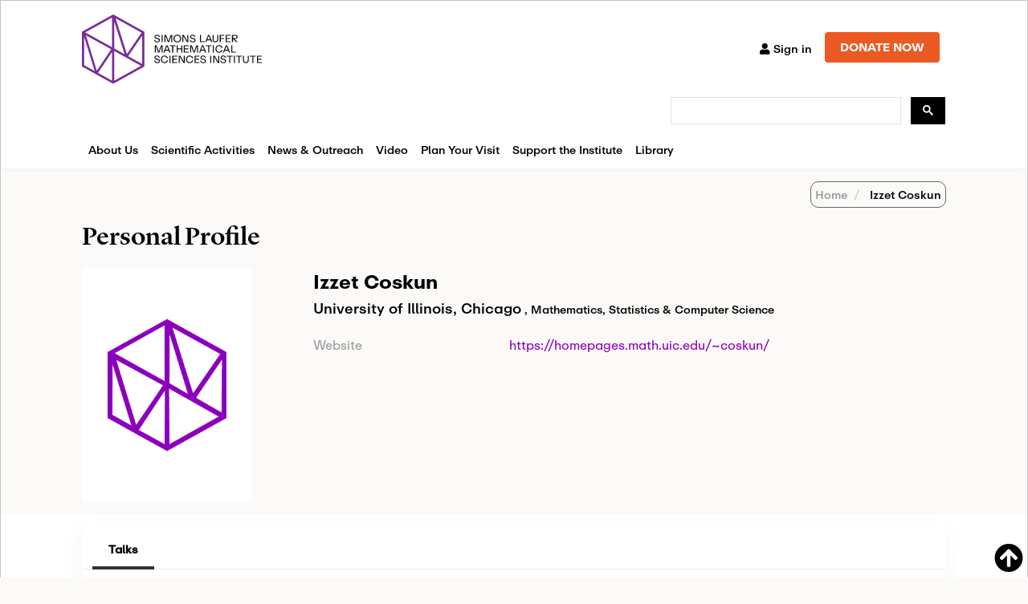

--- FILE ---
content_type: text/html; charset=utf-8
request_url: https://www.google.com/recaptcha/api2/anchor?ar=1&k=6LdNrg8oAAAAAGhINrCRXqHcu9RreYijq_xBdQTl&co=aHR0cHM6Ly93d3cuc2xtYXRoLm9yZzo0NDM.&hl=en&v=PoyoqOPhxBO7pBk68S4YbpHZ&size=invisible&anchor-ms=20000&execute-ms=30000&cb=r09ouupf7q61
body_size: 48392
content:
<!DOCTYPE HTML><html dir="ltr" lang="en"><head><meta http-equiv="Content-Type" content="text/html; charset=UTF-8">
<meta http-equiv="X-UA-Compatible" content="IE=edge">
<title>reCAPTCHA</title>
<style type="text/css">
/* cyrillic-ext */
@font-face {
  font-family: 'Roboto';
  font-style: normal;
  font-weight: 400;
  font-stretch: 100%;
  src: url(//fonts.gstatic.com/s/roboto/v48/KFO7CnqEu92Fr1ME7kSn66aGLdTylUAMa3GUBHMdazTgWw.woff2) format('woff2');
  unicode-range: U+0460-052F, U+1C80-1C8A, U+20B4, U+2DE0-2DFF, U+A640-A69F, U+FE2E-FE2F;
}
/* cyrillic */
@font-face {
  font-family: 'Roboto';
  font-style: normal;
  font-weight: 400;
  font-stretch: 100%;
  src: url(//fonts.gstatic.com/s/roboto/v48/KFO7CnqEu92Fr1ME7kSn66aGLdTylUAMa3iUBHMdazTgWw.woff2) format('woff2');
  unicode-range: U+0301, U+0400-045F, U+0490-0491, U+04B0-04B1, U+2116;
}
/* greek-ext */
@font-face {
  font-family: 'Roboto';
  font-style: normal;
  font-weight: 400;
  font-stretch: 100%;
  src: url(//fonts.gstatic.com/s/roboto/v48/KFO7CnqEu92Fr1ME7kSn66aGLdTylUAMa3CUBHMdazTgWw.woff2) format('woff2');
  unicode-range: U+1F00-1FFF;
}
/* greek */
@font-face {
  font-family: 'Roboto';
  font-style: normal;
  font-weight: 400;
  font-stretch: 100%;
  src: url(//fonts.gstatic.com/s/roboto/v48/KFO7CnqEu92Fr1ME7kSn66aGLdTylUAMa3-UBHMdazTgWw.woff2) format('woff2');
  unicode-range: U+0370-0377, U+037A-037F, U+0384-038A, U+038C, U+038E-03A1, U+03A3-03FF;
}
/* math */
@font-face {
  font-family: 'Roboto';
  font-style: normal;
  font-weight: 400;
  font-stretch: 100%;
  src: url(//fonts.gstatic.com/s/roboto/v48/KFO7CnqEu92Fr1ME7kSn66aGLdTylUAMawCUBHMdazTgWw.woff2) format('woff2');
  unicode-range: U+0302-0303, U+0305, U+0307-0308, U+0310, U+0312, U+0315, U+031A, U+0326-0327, U+032C, U+032F-0330, U+0332-0333, U+0338, U+033A, U+0346, U+034D, U+0391-03A1, U+03A3-03A9, U+03B1-03C9, U+03D1, U+03D5-03D6, U+03F0-03F1, U+03F4-03F5, U+2016-2017, U+2034-2038, U+203C, U+2040, U+2043, U+2047, U+2050, U+2057, U+205F, U+2070-2071, U+2074-208E, U+2090-209C, U+20D0-20DC, U+20E1, U+20E5-20EF, U+2100-2112, U+2114-2115, U+2117-2121, U+2123-214F, U+2190, U+2192, U+2194-21AE, U+21B0-21E5, U+21F1-21F2, U+21F4-2211, U+2213-2214, U+2216-22FF, U+2308-230B, U+2310, U+2319, U+231C-2321, U+2336-237A, U+237C, U+2395, U+239B-23B7, U+23D0, U+23DC-23E1, U+2474-2475, U+25AF, U+25B3, U+25B7, U+25BD, U+25C1, U+25CA, U+25CC, U+25FB, U+266D-266F, U+27C0-27FF, U+2900-2AFF, U+2B0E-2B11, U+2B30-2B4C, U+2BFE, U+3030, U+FF5B, U+FF5D, U+1D400-1D7FF, U+1EE00-1EEFF;
}
/* symbols */
@font-face {
  font-family: 'Roboto';
  font-style: normal;
  font-weight: 400;
  font-stretch: 100%;
  src: url(//fonts.gstatic.com/s/roboto/v48/KFO7CnqEu92Fr1ME7kSn66aGLdTylUAMaxKUBHMdazTgWw.woff2) format('woff2');
  unicode-range: U+0001-000C, U+000E-001F, U+007F-009F, U+20DD-20E0, U+20E2-20E4, U+2150-218F, U+2190, U+2192, U+2194-2199, U+21AF, U+21E6-21F0, U+21F3, U+2218-2219, U+2299, U+22C4-22C6, U+2300-243F, U+2440-244A, U+2460-24FF, U+25A0-27BF, U+2800-28FF, U+2921-2922, U+2981, U+29BF, U+29EB, U+2B00-2BFF, U+4DC0-4DFF, U+FFF9-FFFB, U+10140-1018E, U+10190-1019C, U+101A0, U+101D0-101FD, U+102E0-102FB, U+10E60-10E7E, U+1D2C0-1D2D3, U+1D2E0-1D37F, U+1F000-1F0FF, U+1F100-1F1AD, U+1F1E6-1F1FF, U+1F30D-1F30F, U+1F315, U+1F31C, U+1F31E, U+1F320-1F32C, U+1F336, U+1F378, U+1F37D, U+1F382, U+1F393-1F39F, U+1F3A7-1F3A8, U+1F3AC-1F3AF, U+1F3C2, U+1F3C4-1F3C6, U+1F3CA-1F3CE, U+1F3D4-1F3E0, U+1F3ED, U+1F3F1-1F3F3, U+1F3F5-1F3F7, U+1F408, U+1F415, U+1F41F, U+1F426, U+1F43F, U+1F441-1F442, U+1F444, U+1F446-1F449, U+1F44C-1F44E, U+1F453, U+1F46A, U+1F47D, U+1F4A3, U+1F4B0, U+1F4B3, U+1F4B9, U+1F4BB, U+1F4BF, U+1F4C8-1F4CB, U+1F4D6, U+1F4DA, U+1F4DF, U+1F4E3-1F4E6, U+1F4EA-1F4ED, U+1F4F7, U+1F4F9-1F4FB, U+1F4FD-1F4FE, U+1F503, U+1F507-1F50B, U+1F50D, U+1F512-1F513, U+1F53E-1F54A, U+1F54F-1F5FA, U+1F610, U+1F650-1F67F, U+1F687, U+1F68D, U+1F691, U+1F694, U+1F698, U+1F6AD, U+1F6B2, U+1F6B9-1F6BA, U+1F6BC, U+1F6C6-1F6CF, U+1F6D3-1F6D7, U+1F6E0-1F6EA, U+1F6F0-1F6F3, U+1F6F7-1F6FC, U+1F700-1F7FF, U+1F800-1F80B, U+1F810-1F847, U+1F850-1F859, U+1F860-1F887, U+1F890-1F8AD, U+1F8B0-1F8BB, U+1F8C0-1F8C1, U+1F900-1F90B, U+1F93B, U+1F946, U+1F984, U+1F996, U+1F9E9, U+1FA00-1FA6F, U+1FA70-1FA7C, U+1FA80-1FA89, U+1FA8F-1FAC6, U+1FACE-1FADC, U+1FADF-1FAE9, U+1FAF0-1FAF8, U+1FB00-1FBFF;
}
/* vietnamese */
@font-face {
  font-family: 'Roboto';
  font-style: normal;
  font-weight: 400;
  font-stretch: 100%;
  src: url(//fonts.gstatic.com/s/roboto/v48/KFO7CnqEu92Fr1ME7kSn66aGLdTylUAMa3OUBHMdazTgWw.woff2) format('woff2');
  unicode-range: U+0102-0103, U+0110-0111, U+0128-0129, U+0168-0169, U+01A0-01A1, U+01AF-01B0, U+0300-0301, U+0303-0304, U+0308-0309, U+0323, U+0329, U+1EA0-1EF9, U+20AB;
}
/* latin-ext */
@font-face {
  font-family: 'Roboto';
  font-style: normal;
  font-weight: 400;
  font-stretch: 100%;
  src: url(//fonts.gstatic.com/s/roboto/v48/KFO7CnqEu92Fr1ME7kSn66aGLdTylUAMa3KUBHMdazTgWw.woff2) format('woff2');
  unicode-range: U+0100-02BA, U+02BD-02C5, U+02C7-02CC, U+02CE-02D7, U+02DD-02FF, U+0304, U+0308, U+0329, U+1D00-1DBF, U+1E00-1E9F, U+1EF2-1EFF, U+2020, U+20A0-20AB, U+20AD-20C0, U+2113, U+2C60-2C7F, U+A720-A7FF;
}
/* latin */
@font-face {
  font-family: 'Roboto';
  font-style: normal;
  font-weight: 400;
  font-stretch: 100%;
  src: url(//fonts.gstatic.com/s/roboto/v48/KFO7CnqEu92Fr1ME7kSn66aGLdTylUAMa3yUBHMdazQ.woff2) format('woff2');
  unicode-range: U+0000-00FF, U+0131, U+0152-0153, U+02BB-02BC, U+02C6, U+02DA, U+02DC, U+0304, U+0308, U+0329, U+2000-206F, U+20AC, U+2122, U+2191, U+2193, U+2212, U+2215, U+FEFF, U+FFFD;
}
/* cyrillic-ext */
@font-face {
  font-family: 'Roboto';
  font-style: normal;
  font-weight: 500;
  font-stretch: 100%;
  src: url(//fonts.gstatic.com/s/roboto/v48/KFO7CnqEu92Fr1ME7kSn66aGLdTylUAMa3GUBHMdazTgWw.woff2) format('woff2');
  unicode-range: U+0460-052F, U+1C80-1C8A, U+20B4, U+2DE0-2DFF, U+A640-A69F, U+FE2E-FE2F;
}
/* cyrillic */
@font-face {
  font-family: 'Roboto';
  font-style: normal;
  font-weight: 500;
  font-stretch: 100%;
  src: url(//fonts.gstatic.com/s/roboto/v48/KFO7CnqEu92Fr1ME7kSn66aGLdTylUAMa3iUBHMdazTgWw.woff2) format('woff2');
  unicode-range: U+0301, U+0400-045F, U+0490-0491, U+04B0-04B1, U+2116;
}
/* greek-ext */
@font-face {
  font-family: 'Roboto';
  font-style: normal;
  font-weight: 500;
  font-stretch: 100%;
  src: url(//fonts.gstatic.com/s/roboto/v48/KFO7CnqEu92Fr1ME7kSn66aGLdTylUAMa3CUBHMdazTgWw.woff2) format('woff2');
  unicode-range: U+1F00-1FFF;
}
/* greek */
@font-face {
  font-family: 'Roboto';
  font-style: normal;
  font-weight: 500;
  font-stretch: 100%;
  src: url(//fonts.gstatic.com/s/roboto/v48/KFO7CnqEu92Fr1ME7kSn66aGLdTylUAMa3-UBHMdazTgWw.woff2) format('woff2');
  unicode-range: U+0370-0377, U+037A-037F, U+0384-038A, U+038C, U+038E-03A1, U+03A3-03FF;
}
/* math */
@font-face {
  font-family: 'Roboto';
  font-style: normal;
  font-weight: 500;
  font-stretch: 100%;
  src: url(//fonts.gstatic.com/s/roboto/v48/KFO7CnqEu92Fr1ME7kSn66aGLdTylUAMawCUBHMdazTgWw.woff2) format('woff2');
  unicode-range: U+0302-0303, U+0305, U+0307-0308, U+0310, U+0312, U+0315, U+031A, U+0326-0327, U+032C, U+032F-0330, U+0332-0333, U+0338, U+033A, U+0346, U+034D, U+0391-03A1, U+03A3-03A9, U+03B1-03C9, U+03D1, U+03D5-03D6, U+03F0-03F1, U+03F4-03F5, U+2016-2017, U+2034-2038, U+203C, U+2040, U+2043, U+2047, U+2050, U+2057, U+205F, U+2070-2071, U+2074-208E, U+2090-209C, U+20D0-20DC, U+20E1, U+20E5-20EF, U+2100-2112, U+2114-2115, U+2117-2121, U+2123-214F, U+2190, U+2192, U+2194-21AE, U+21B0-21E5, U+21F1-21F2, U+21F4-2211, U+2213-2214, U+2216-22FF, U+2308-230B, U+2310, U+2319, U+231C-2321, U+2336-237A, U+237C, U+2395, U+239B-23B7, U+23D0, U+23DC-23E1, U+2474-2475, U+25AF, U+25B3, U+25B7, U+25BD, U+25C1, U+25CA, U+25CC, U+25FB, U+266D-266F, U+27C0-27FF, U+2900-2AFF, U+2B0E-2B11, U+2B30-2B4C, U+2BFE, U+3030, U+FF5B, U+FF5D, U+1D400-1D7FF, U+1EE00-1EEFF;
}
/* symbols */
@font-face {
  font-family: 'Roboto';
  font-style: normal;
  font-weight: 500;
  font-stretch: 100%;
  src: url(//fonts.gstatic.com/s/roboto/v48/KFO7CnqEu92Fr1ME7kSn66aGLdTylUAMaxKUBHMdazTgWw.woff2) format('woff2');
  unicode-range: U+0001-000C, U+000E-001F, U+007F-009F, U+20DD-20E0, U+20E2-20E4, U+2150-218F, U+2190, U+2192, U+2194-2199, U+21AF, U+21E6-21F0, U+21F3, U+2218-2219, U+2299, U+22C4-22C6, U+2300-243F, U+2440-244A, U+2460-24FF, U+25A0-27BF, U+2800-28FF, U+2921-2922, U+2981, U+29BF, U+29EB, U+2B00-2BFF, U+4DC0-4DFF, U+FFF9-FFFB, U+10140-1018E, U+10190-1019C, U+101A0, U+101D0-101FD, U+102E0-102FB, U+10E60-10E7E, U+1D2C0-1D2D3, U+1D2E0-1D37F, U+1F000-1F0FF, U+1F100-1F1AD, U+1F1E6-1F1FF, U+1F30D-1F30F, U+1F315, U+1F31C, U+1F31E, U+1F320-1F32C, U+1F336, U+1F378, U+1F37D, U+1F382, U+1F393-1F39F, U+1F3A7-1F3A8, U+1F3AC-1F3AF, U+1F3C2, U+1F3C4-1F3C6, U+1F3CA-1F3CE, U+1F3D4-1F3E0, U+1F3ED, U+1F3F1-1F3F3, U+1F3F5-1F3F7, U+1F408, U+1F415, U+1F41F, U+1F426, U+1F43F, U+1F441-1F442, U+1F444, U+1F446-1F449, U+1F44C-1F44E, U+1F453, U+1F46A, U+1F47D, U+1F4A3, U+1F4B0, U+1F4B3, U+1F4B9, U+1F4BB, U+1F4BF, U+1F4C8-1F4CB, U+1F4D6, U+1F4DA, U+1F4DF, U+1F4E3-1F4E6, U+1F4EA-1F4ED, U+1F4F7, U+1F4F9-1F4FB, U+1F4FD-1F4FE, U+1F503, U+1F507-1F50B, U+1F50D, U+1F512-1F513, U+1F53E-1F54A, U+1F54F-1F5FA, U+1F610, U+1F650-1F67F, U+1F687, U+1F68D, U+1F691, U+1F694, U+1F698, U+1F6AD, U+1F6B2, U+1F6B9-1F6BA, U+1F6BC, U+1F6C6-1F6CF, U+1F6D3-1F6D7, U+1F6E0-1F6EA, U+1F6F0-1F6F3, U+1F6F7-1F6FC, U+1F700-1F7FF, U+1F800-1F80B, U+1F810-1F847, U+1F850-1F859, U+1F860-1F887, U+1F890-1F8AD, U+1F8B0-1F8BB, U+1F8C0-1F8C1, U+1F900-1F90B, U+1F93B, U+1F946, U+1F984, U+1F996, U+1F9E9, U+1FA00-1FA6F, U+1FA70-1FA7C, U+1FA80-1FA89, U+1FA8F-1FAC6, U+1FACE-1FADC, U+1FADF-1FAE9, U+1FAF0-1FAF8, U+1FB00-1FBFF;
}
/* vietnamese */
@font-face {
  font-family: 'Roboto';
  font-style: normal;
  font-weight: 500;
  font-stretch: 100%;
  src: url(//fonts.gstatic.com/s/roboto/v48/KFO7CnqEu92Fr1ME7kSn66aGLdTylUAMa3OUBHMdazTgWw.woff2) format('woff2');
  unicode-range: U+0102-0103, U+0110-0111, U+0128-0129, U+0168-0169, U+01A0-01A1, U+01AF-01B0, U+0300-0301, U+0303-0304, U+0308-0309, U+0323, U+0329, U+1EA0-1EF9, U+20AB;
}
/* latin-ext */
@font-face {
  font-family: 'Roboto';
  font-style: normal;
  font-weight: 500;
  font-stretch: 100%;
  src: url(//fonts.gstatic.com/s/roboto/v48/KFO7CnqEu92Fr1ME7kSn66aGLdTylUAMa3KUBHMdazTgWw.woff2) format('woff2');
  unicode-range: U+0100-02BA, U+02BD-02C5, U+02C7-02CC, U+02CE-02D7, U+02DD-02FF, U+0304, U+0308, U+0329, U+1D00-1DBF, U+1E00-1E9F, U+1EF2-1EFF, U+2020, U+20A0-20AB, U+20AD-20C0, U+2113, U+2C60-2C7F, U+A720-A7FF;
}
/* latin */
@font-face {
  font-family: 'Roboto';
  font-style: normal;
  font-weight: 500;
  font-stretch: 100%;
  src: url(//fonts.gstatic.com/s/roboto/v48/KFO7CnqEu92Fr1ME7kSn66aGLdTylUAMa3yUBHMdazQ.woff2) format('woff2');
  unicode-range: U+0000-00FF, U+0131, U+0152-0153, U+02BB-02BC, U+02C6, U+02DA, U+02DC, U+0304, U+0308, U+0329, U+2000-206F, U+20AC, U+2122, U+2191, U+2193, U+2212, U+2215, U+FEFF, U+FFFD;
}
/* cyrillic-ext */
@font-face {
  font-family: 'Roboto';
  font-style: normal;
  font-weight: 900;
  font-stretch: 100%;
  src: url(//fonts.gstatic.com/s/roboto/v48/KFO7CnqEu92Fr1ME7kSn66aGLdTylUAMa3GUBHMdazTgWw.woff2) format('woff2');
  unicode-range: U+0460-052F, U+1C80-1C8A, U+20B4, U+2DE0-2DFF, U+A640-A69F, U+FE2E-FE2F;
}
/* cyrillic */
@font-face {
  font-family: 'Roboto';
  font-style: normal;
  font-weight: 900;
  font-stretch: 100%;
  src: url(//fonts.gstatic.com/s/roboto/v48/KFO7CnqEu92Fr1ME7kSn66aGLdTylUAMa3iUBHMdazTgWw.woff2) format('woff2');
  unicode-range: U+0301, U+0400-045F, U+0490-0491, U+04B0-04B1, U+2116;
}
/* greek-ext */
@font-face {
  font-family: 'Roboto';
  font-style: normal;
  font-weight: 900;
  font-stretch: 100%;
  src: url(//fonts.gstatic.com/s/roboto/v48/KFO7CnqEu92Fr1ME7kSn66aGLdTylUAMa3CUBHMdazTgWw.woff2) format('woff2');
  unicode-range: U+1F00-1FFF;
}
/* greek */
@font-face {
  font-family: 'Roboto';
  font-style: normal;
  font-weight: 900;
  font-stretch: 100%;
  src: url(//fonts.gstatic.com/s/roboto/v48/KFO7CnqEu92Fr1ME7kSn66aGLdTylUAMa3-UBHMdazTgWw.woff2) format('woff2');
  unicode-range: U+0370-0377, U+037A-037F, U+0384-038A, U+038C, U+038E-03A1, U+03A3-03FF;
}
/* math */
@font-face {
  font-family: 'Roboto';
  font-style: normal;
  font-weight: 900;
  font-stretch: 100%;
  src: url(//fonts.gstatic.com/s/roboto/v48/KFO7CnqEu92Fr1ME7kSn66aGLdTylUAMawCUBHMdazTgWw.woff2) format('woff2');
  unicode-range: U+0302-0303, U+0305, U+0307-0308, U+0310, U+0312, U+0315, U+031A, U+0326-0327, U+032C, U+032F-0330, U+0332-0333, U+0338, U+033A, U+0346, U+034D, U+0391-03A1, U+03A3-03A9, U+03B1-03C9, U+03D1, U+03D5-03D6, U+03F0-03F1, U+03F4-03F5, U+2016-2017, U+2034-2038, U+203C, U+2040, U+2043, U+2047, U+2050, U+2057, U+205F, U+2070-2071, U+2074-208E, U+2090-209C, U+20D0-20DC, U+20E1, U+20E5-20EF, U+2100-2112, U+2114-2115, U+2117-2121, U+2123-214F, U+2190, U+2192, U+2194-21AE, U+21B0-21E5, U+21F1-21F2, U+21F4-2211, U+2213-2214, U+2216-22FF, U+2308-230B, U+2310, U+2319, U+231C-2321, U+2336-237A, U+237C, U+2395, U+239B-23B7, U+23D0, U+23DC-23E1, U+2474-2475, U+25AF, U+25B3, U+25B7, U+25BD, U+25C1, U+25CA, U+25CC, U+25FB, U+266D-266F, U+27C0-27FF, U+2900-2AFF, U+2B0E-2B11, U+2B30-2B4C, U+2BFE, U+3030, U+FF5B, U+FF5D, U+1D400-1D7FF, U+1EE00-1EEFF;
}
/* symbols */
@font-face {
  font-family: 'Roboto';
  font-style: normal;
  font-weight: 900;
  font-stretch: 100%;
  src: url(//fonts.gstatic.com/s/roboto/v48/KFO7CnqEu92Fr1ME7kSn66aGLdTylUAMaxKUBHMdazTgWw.woff2) format('woff2');
  unicode-range: U+0001-000C, U+000E-001F, U+007F-009F, U+20DD-20E0, U+20E2-20E4, U+2150-218F, U+2190, U+2192, U+2194-2199, U+21AF, U+21E6-21F0, U+21F3, U+2218-2219, U+2299, U+22C4-22C6, U+2300-243F, U+2440-244A, U+2460-24FF, U+25A0-27BF, U+2800-28FF, U+2921-2922, U+2981, U+29BF, U+29EB, U+2B00-2BFF, U+4DC0-4DFF, U+FFF9-FFFB, U+10140-1018E, U+10190-1019C, U+101A0, U+101D0-101FD, U+102E0-102FB, U+10E60-10E7E, U+1D2C0-1D2D3, U+1D2E0-1D37F, U+1F000-1F0FF, U+1F100-1F1AD, U+1F1E6-1F1FF, U+1F30D-1F30F, U+1F315, U+1F31C, U+1F31E, U+1F320-1F32C, U+1F336, U+1F378, U+1F37D, U+1F382, U+1F393-1F39F, U+1F3A7-1F3A8, U+1F3AC-1F3AF, U+1F3C2, U+1F3C4-1F3C6, U+1F3CA-1F3CE, U+1F3D4-1F3E0, U+1F3ED, U+1F3F1-1F3F3, U+1F3F5-1F3F7, U+1F408, U+1F415, U+1F41F, U+1F426, U+1F43F, U+1F441-1F442, U+1F444, U+1F446-1F449, U+1F44C-1F44E, U+1F453, U+1F46A, U+1F47D, U+1F4A3, U+1F4B0, U+1F4B3, U+1F4B9, U+1F4BB, U+1F4BF, U+1F4C8-1F4CB, U+1F4D6, U+1F4DA, U+1F4DF, U+1F4E3-1F4E6, U+1F4EA-1F4ED, U+1F4F7, U+1F4F9-1F4FB, U+1F4FD-1F4FE, U+1F503, U+1F507-1F50B, U+1F50D, U+1F512-1F513, U+1F53E-1F54A, U+1F54F-1F5FA, U+1F610, U+1F650-1F67F, U+1F687, U+1F68D, U+1F691, U+1F694, U+1F698, U+1F6AD, U+1F6B2, U+1F6B9-1F6BA, U+1F6BC, U+1F6C6-1F6CF, U+1F6D3-1F6D7, U+1F6E0-1F6EA, U+1F6F0-1F6F3, U+1F6F7-1F6FC, U+1F700-1F7FF, U+1F800-1F80B, U+1F810-1F847, U+1F850-1F859, U+1F860-1F887, U+1F890-1F8AD, U+1F8B0-1F8BB, U+1F8C0-1F8C1, U+1F900-1F90B, U+1F93B, U+1F946, U+1F984, U+1F996, U+1F9E9, U+1FA00-1FA6F, U+1FA70-1FA7C, U+1FA80-1FA89, U+1FA8F-1FAC6, U+1FACE-1FADC, U+1FADF-1FAE9, U+1FAF0-1FAF8, U+1FB00-1FBFF;
}
/* vietnamese */
@font-face {
  font-family: 'Roboto';
  font-style: normal;
  font-weight: 900;
  font-stretch: 100%;
  src: url(//fonts.gstatic.com/s/roboto/v48/KFO7CnqEu92Fr1ME7kSn66aGLdTylUAMa3OUBHMdazTgWw.woff2) format('woff2');
  unicode-range: U+0102-0103, U+0110-0111, U+0128-0129, U+0168-0169, U+01A0-01A1, U+01AF-01B0, U+0300-0301, U+0303-0304, U+0308-0309, U+0323, U+0329, U+1EA0-1EF9, U+20AB;
}
/* latin-ext */
@font-face {
  font-family: 'Roboto';
  font-style: normal;
  font-weight: 900;
  font-stretch: 100%;
  src: url(//fonts.gstatic.com/s/roboto/v48/KFO7CnqEu92Fr1ME7kSn66aGLdTylUAMa3KUBHMdazTgWw.woff2) format('woff2');
  unicode-range: U+0100-02BA, U+02BD-02C5, U+02C7-02CC, U+02CE-02D7, U+02DD-02FF, U+0304, U+0308, U+0329, U+1D00-1DBF, U+1E00-1E9F, U+1EF2-1EFF, U+2020, U+20A0-20AB, U+20AD-20C0, U+2113, U+2C60-2C7F, U+A720-A7FF;
}
/* latin */
@font-face {
  font-family: 'Roboto';
  font-style: normal;
  font-weight: 900;
  font-stretch: 100%;
  src: url(//fonts.gstatic.com/s/roboto/v48/KFO7CnqEu92Fr1ME7kSn66aGLdTylUAMa3yUBHMdazQ.woff2) format('woff2');
  unicode-range: U+0000-00FF, U+0131, U+0152-0153, U+02BB-02BC, U+02C6, U+02DA, U+02DC, U+0304, U+0308, U+0329, U+2000-206F, U+20AC, U+2122, U+2191, U+2193, U+2212, U+2215, U+FEFF, U+FFFD;
}

</style>
<link rel="stylesheet" type="text/css" href="https://www.gstatic.com/recaptcha/releases/PoyoqOPhxBO7pBk68S4YbpHZ/styles__ltr.css">
<script nonce="h1DxZ0wcM1NMTvbKIz9ZgA" type="text/javascript">window['__recaptcha_api'] = 'https://www.google.com/recaptcha/api2/';</script>
<script type="text/javascript" src="https://www.gstatic.com/recaptcha/releases/PoyoqOPhxBO7pBk68S4YbpHZ/recaptcha__en.js" nonce="h1DxZ0wcM1NMTvbKIz9ZgA">
      
    </script></head>
<body><div id="rc-anchor-alert" class="rc-anchor-alert"></div>
<input type="hidden" id="recaptcha-token" value="[base64]">
<script type="text/javascript" nonce="h1DxZ0wcM1NMTvbKIz9ZgA">
      recaptcha.anchor.Main.init("[\x22ainput\x22,[\x22bgdata\x22,\x22\x22,\[base64]/[base64]/[base64]/[base64]/cjw8ejpyPj4+eil9Y2F0Y2gobCl7dGhyb3cgbDt9fSxIPWZ1bmN0aW9uKHcsdCx6KXtpZih3PT0xOTR8fHc9PTIwOCl0LnZbd10/dC52W3ddLmNvbmNhdCh6KTp0LnZbd109b2Yoeix0KTtlbHNle2lmKHQuYkImJnchPTMxNylyZXR1cm47dz09NjZ8fHc9PTEyMnx8dz09NDcwfHx3PT00NHx8dz09NDE2fHx3PT0zOTd8fHc9PTQyMXx8dz09Njh8fHc9PTcwfHx3PT0xODQ/[base64]/[base64]/[base64]/bmV3IGRbVl0oSlswXSk6cD09Mj9uZXcgZFtWXShKWzBdLEpbMV0pOnA9PTM/bmV3IGRbVl0oSlswXSxKWzFdLEpbMl0pOnA9PTQ/[base64]/[base64]/[base64]/[base64]\x22,\[base64]\\u003d\\u003d\x22,\x22w47CgipHEsK9aMOPHXLDssKsWmJkwogQRMOpD3/DkGV6wrYXwrQ5wqpYWgzCvxzCk3/DiDTDhGXDuMOnEylVTCUywpvDing6w5rCpMOHw7A0wqnDusOvcn4dw6JiwpFPcMK2DmTChGbDjsKham1mAULDvcK5YCzCgHUDw48Zw44FKCoLIGrCgMK3YHfClsKBV8K7ZsOBwrZdScKQT1YSw4/DsX7DqDgew7EgWxhGw5dtwpjDrGvDvS82OUtrw7XDn8K3w7EvwpMoL8KqwocxwozCncOPw5/[base64]/Dk8KawqHDnRYDw7/Ci8KXw78ZYcKhwq/DpDjDnF7DjR4gwqTDkX3Dg38CKcO7HsKIwq/DpS3DpCjDncKPwpAPwptfNMO4w4IWw74ZesKawpsOEMO2X159E8OdK8O7WTxrw4UZwpvCo8OywrRGwp7CujvDixBSYSnCiyHDkMK3w6tiwovDozjCtj0xwp3CpcKNw5fCtxIdwrzDnmbCncKEaMK2w7nDp8Kxwr/DiEQOwpxXwpzCgsOsFcKOworCsTA4IRB9ccKNwr1CYikwwohXacKLw6HCscOfBwXDt8O7RsKabcKKB0UUwrTCt8K+UXfClcKDIVLCgsKyUMKEwpQsWxHCmsKpwqvDg8OAVsKBw6EGw55dEBceHk5Vw6jClMOOXVJ/GcOqw57CksOswr5rwrrDhkBjDMKcw4JvICDCrMK9w4PDr2vDtj3Dg8KYw7ddTwN5w4Yiw7PDncKaw5dFwpzDtDAlwpzCscOqOldJwql3w6c8w4A2wq8LKsOxw51fW3A3KFjCr0YkH0cowqPCnF92LkDDnxjDqMKPHMOmb2zCm2pINMK3wr3ClzEOw7vCqD/CrsOibMK9LHATScKWwrotw7wFZMOSXcO2MxfDocKHRGU5woDCl0FSLMOWw77ClcONw4DDlsK6w6pbw5QowqBfw4RQw5LCunpRw7VeGj3CnMOhXMO3wpFow7vDkGFTw5N5w4vDikfDvR7CjcKrwoRaDMOOEMK9GCTCjsKSecKew7Fbw7bDrjV/wrscEEvDuzpBw6gWFAlFaGvCisOvwobDocO3JwdxwqfCghYSS8O1MT15w7hawpfCj3DCkGrDlGjDrMOdwq4Mw5p/[base64]/[base64]/awHDrsKJJcOLw5DDpsKeSMOPP8KDw689F20Dw4fDsHnCnsKGw5LCuhvCg1LDigdXw6nCmMOVwoA7a8Kmw5HCnw3DgsOvCA7DnMOBwpoJfgVzOMKCH2FCw7VbRsO8wqbCn8KyBMKtw63Do8K7wpzCtxRDwqpnwrQQw6/[base64]/ClcKYZjpRGE/DvcOIQcKzTUI0VGTDqsOVLH5bHGoWwqVOw6oaI8O+wqxHwrTDsyE7WW7CusO4w75+wrosHCUiw4zDlMKrHsKWbhvClcKGw43CpcKUw43DvsKewp/CoC7DgcKdwrozwoLChMOgKyHCoHgOfMKkw4/CrMO4woQdw5s5UcOhw5kLG8OkZMOjwpzDuWoywp/DgcOvfMK5w5hwH1hMw4hRw5zChcOOwo3ChjjCtcO8bjTDpMOCwq7DvFg7w5VLwpRkbMOIw5YywozDvB0/[base64]/w7vDpcKyLcOew4Qww4bCm8OLIMOdQ8OVA0VMwqttNcOhwpJlw57CrnfDp8KFAcK5wo7CsUXCo07CjsKCbHpswqA+IiDCknLChB7CqsOyBXdmwpHDvBDClsOVw7vChsKfKR5SbsOtwovDnADCq8KNcmxYw6dfw57DkwHCrQAlCcO2w6/Cr8OgJU3DpsKfTATDksONSHjCkMOJW2fCmGQ3KcK0SsOZwq/Ci8K9wpnCnHvDssKrwqgIU8ObwrNUwrbDiUjCrSLCnsKIXzHDow/CisOjc0rDlMOnwqzCvVpFJsKqZQ/DlMKsQMOSYcKpw6gdwpFQwpbCqcK9wojCo8OFwoo8wrjCvMObwpLCtEnDlFtQAhxRVxYBw6p3JsOmwrlFwqjDkSUyDnfClVMKw74AwqZnw7HChBfCh3U9w6vCsHhhwqHDnDnCjl1Gwqpow5Uyw6k1SHfCosKKacOowp7CvMO0woNXwphxaA9fUDZrUQ/[base64]/WiMpwqLDncKxKMOWwpfCozhOwp03Hx/DuMO/R8OCE8KZasKrw5XDhGlJw4rCm8K6wrR8wozCuE/DicK8dsOaw55ewp7CrgDCmW9+QR/CvMKIwoJPU0rCs2XDjcK8YUbDsT0rPjPDux3DoMOQw5Y1GRljIMKow5zCoU1qwrPCrMOTw48dwrFUw6APwp4QH8Krwp/[base64]/ChCxYwqPDqQTDvizChcODw7zDi2otw6TDucKVw7PDnHPCt8K4w63DmcO3LcKTPhQWG8OGX3FaNQIAw45iw4rDrRzCnHTCgsOUFh/DoCrCksOiKsKawpPCnsOZw60Vw4/DiH7Cr0QTYH4Tw5nDqAbDhsOJw5HCqsOYasKpwqQyHFcRwpAkNxhDSgAKBsKrJ07Di8KxSlMywoYiwojCnsK5WcOhTh7Cl2h8w70NcXvCmmNAQcOywobCk3HCtgYmeMO9U1Vow5bDtj8aw5klF8K5wo7CqsOCH8O3w5/CsnnDv0l+w6l0wpPDk8OXwpZlHcOdw5XDgcKQw5RsFcK3bMOVAHPCmxPCisKow7BzS8O+PsOsw5h0dsKgw6LDkUATw5jDkQnDrS40OQVdwrMBRMK8wqLDqg/DkcKOw4zDvAIAQsO/[base64]/DiSrCuitLDMOOM3o9w55UwqDDpMKWw6rDmMK/[base64]/[base64]/[base64]/Cg8KHwq1hMsKrw5LDsjIDFcKYwpMlUWR5esOrwo1QNyF0wrEIwoVuwqXDgMO2w5Etw40sw4zClgpxUMO/w5HClMKLwozDs1bDgsKkJxJ8w7wCCMKFw4l/FVLCjW/CoVAPwpnDsCLDoXzCg8KEZMO0wrxew6jCr1rCpSfDh8KROSLDiMOyXsK/w6fDpClmfHHCusOnZF7CpSt5w6bDp8KGZW3DgMOMwoA1woA8F8KDBMKpY3XCpH7CpCEOwp94SnbCrsK5w4LCh8Kpw5DCj8OAw6cBwq95wqbCmsOowpHCp8OfwrQpw5fCtQrCnE5cw7bDsMO8w7LDmcKswqTDkMKfVE/CgsKIJFUQM8O3NMKmMiPCnMKnw48Zw5/CtcOAwrvDhDd8FcK+FcKJw6/Cq8KdFErCtkJ9w4fDgcKQwpLCmcKSwocrw7IWwprDocKRw4jDrcKoWcKgXC/CjMK8McKGD2DDs8KGTUbCtsKaGkjCsMK3PcOWdsO3wro8w5gswoNqwqzCuB/CoMOuR8Kaw7/[base64]/Cuk3Dk2kEwrc0wpzCmAfDusK7wr4lJxUDbsK7wozCvMOYw7vCkcKGwpzCuGQ+c8Olw7hnwpfDlsKsM2FiwqDCjWwzYMOyw57DvcOHLsK7woBuCcKIEMK4NVRQw5ZCKMOow5nDvSfCr8OAZX5WMzQHw67DgE1pwrXCrBh0bsOnwp4lSsKWw5/DgHPDhsOEwpLDuk9UMynDtMKnFF7DiFhgKSbDm8OFwozDnsOtw7fCpirChcKBKQXCt8KOwpUIwrbDgWF0w6UfHsK8IsKcwrHDocKCcmhNw47DtAA/WzpBQ8Kdw6VOY8OowqbChlXDhyNyccOsOTvCoMO7wrbCrMK0w6PDjV1YZSoHbwogEMKXw7Z5fiPDsMKGDMOfQRvCjBDCnBfCiMO8w4PDvijDs8KqwozCr8OhTsOOM8OzFEXCgkgGRsK4w6DDi8Kmwp/DocKJw5FzwqN9w7DCk8KiSsK6wojCnVLChsOZek/Dv8OdwqZZGlDCpMKoDsKrG8Odw5PDucK9RjfDuVXCpMKvw5snwrN1w7gnXGM7fwFuwqnDjwXDuA85Ex5hwpcIJDB+OsOrBiBnw4JyOBgqwpBzXcKReMKlRBvDgzzDjcOWw4nDplzCrMOtPkoFN33DgMK9w7HCscK/X8ONfMOww4DCtRjDvMKWMhbChMKqJcKuwpfDpsOiajrCthPCoVHDuMOUfsOOSMOaBsOIwpEMSMOxw6XCq8KsQG3ConMnwqXCsgwDwrJZwo7DqMK0w7B2CsOCwqfChm7DrH3Ch8KHaEhVQcObw6TCqcKgL2Nlw6bCrcK1w4ZgC8KnwrTDuxJ+wq/[base64]/CgMOzw5/DqsK2wrHDm2Y8AcOceFdywq3DrMK4wqjDncO5woXDr8KrwqMGw6x9ZsKpw5DCiRsseHw5w4EiecK9wq3CkMKJw5pTwr/CucOsMcOPwpbCgcO1ZVnDrMKOwoQWw7A+wpV/ck9LwrFTICwNecK+NkPDqnF8DzoFwovDmsONXsK4acO4w65bw4N+w4jDosKYwrHCnMKmEiXCqXrDsC1MXzbCgsO0w60/[base64]/DVQUw7DCuMKHwosbw4VVw5PCicK8wqcGwpgswqDDtT3CjBLCuMKwwrfDnDfCrnTDvcOowo4NwrdHwphfLcOGwpPCqgFWR8Kgw6AQdsKlGsOuYsKBWB9xPcKHOcOZdXF6STNrw6Vpw6PDrn4iTcKHQVkvwp5OPVbCiyHDq8O4woQjwr7ClMKKwq/[base64]/CtxBEPsOGwqcSRgPDtcK9w57Di8Khw75Qwr7Ch14cRMKqw59MeCfDuMKuQsKIwqPDnsOITsOpX8K2woFLFGwbw4fDtCFVQsONwpvDrRIwWcOtwpdCwqNdM2kRw6x6YyoEwqtKwoY4DR9twpLDqsO5wr8SwrhHJSnDmMKEESXDmsK5LMO+wrrDlhBSeMO/[base64]/wo7CiSTDvC4Lw5nDphrCh8O8XjgjwpNmw4NEwpsMDMOzwoI/FcKWw63CrsKUXcKcXwVxw43CksKwDBJsAlvCvMKxw5DCkAbDth3CqcOCAzfDlMKTw5rCgyQhXcODwoYYS0Mzf8OuwqTDlB7Dj0QWw453TsKHQBpiwrjCuMO/[base64]/wqwKesOYw7J/wpo2wrrDtsK7w6jDjcKxGMOvMDgyGMKBf0wFeMKZw6HDlzPCjcOWwpLCkMOnJjfCqRwUA8OhOy/CuMK4OMO1ESDCssKzB8KFJcKYw6bCvw4Hw5dowqjCj8O4w4hoSwXDnsO5w60mDQ9Aw5lpT8OpMhLDksOaQkBCw4DCoEtNOsO8IW/DnMOWw5fCtwbCsUTDs8Omw77Cpm84SMK2BGfCkWrDvsKTw5twwqzCvMOYwq1VL3DDmXsrwq4aJMKnZGh5bsK2wqtnesOwwqPDnsOJOVzCoMKPw6LCthTDocKfw4/Dv8KYwqcww7BeUkRWw4LCqBcBXMOkw6PDk8KTWcO/w4jDqMKPwo4MbFdkVMKHBcKZwp8/HcONIsOrBsOrw4XDpFPDm3rDt8Kcw6nCq8KIwp8hQMOIwqTCjlIeOifCpRs7w6Yvwromwp7DkWbCv8ODw7PCplNRwr3CtMO3IH7CrMODw4tcwqfCqywpw6hKwpQNw55rw5LDpsOYUsO0w6YawoVCB8KaX8OacQ3ChyXDs8O0QcO/VcOrwpFRwq1wFMO/w5t9wpRcw6FrA8KGw5HCo8O9RFMyw7cWwr7DosOaOMKRw53Dg8KVwoVowr/DkcK0w47DjsOvMCJHwqxXw4gGBzZowqZMC8OsOcKWwrdWwpofwpPCs8KOwq8AG8KVwqfCu8KjMVzDuMKSQCtrwoRMOwXCucOtBcOZwoLDncKgw4DDpCtzw7bCi8KiwrI3wr/[base64]/CgUfDrcKcO8K/[base64]/[base64]/[base64]/esOJBsOMw5XDksKHcEnCp8KCcyZsUEBUw57CnhjDlUXDv354acKidgnCnQRFZMK6MMOqGsOrwqXDtMK+MGAtw4/CosOtw50ocBACXE7ChxJcw6bDksKFAWzCqkJADR/CpVLDgcKaZQNsEmfDl1xQw7UjwpzCoMKcwpfCpEnDq8KkU8Oyw5zCrzIZwp3CkC/DqXIwf33DnyoywrUQB8Omw7g9w61yw7INw4M6w4hkO8KPw4VNw7vDlzs7EQrCssODfMKlEMOvw4NEMMO9WHLCuB88w6rCox/DvBtGwocWwrgDIApqBSzDpGnDt8OeIsKdADfDusOFw4BPKmJNw5DCtMKQUDHDjQEjw67DvMKwwq7CocK9b8K2e1hZRxdVwo4Yw6NDwpNuwqbCij/Dpk/DplVrw7vClwwDw5hoNgwDw7/ClCjDtcKaAxViIUbDiVvCtsKsMlvCpcO/wopiG0EKw6kRCMKgOMKew5BQw4IoYsOSQ8K8w41Awp/CqWXCvsKAwrF3a8OqwqoNaEHCnC9GAsO0C8KHFMO7AsKobVHDhx7DvWzClW3DkDjDscOrw5Zxw6NNwozCqMKWw6zCt3F5wpYDAsKSw5/DucK2wovDmxU7dMOeW8K0w7gHfirDqcO9wqUTPcKpVMKwFEjDr8Krw7F+FU1FYQLChj7Cu8KcOxLDonl4w5TCqQXDkQzDqsKkDUzCuH/CrcOHemoSwrh4w64/fMOHQEZRw4bDolnDg8OZCVbDhk/ChTZYwpTDrmfCksObwqfCgjhnaMKFUsKRw51CZsKUwqw3fcKQwqnCui5jQB0iQm3Dig9BwppAOlc2LEQyw5svwp3DkTNXdsOoRhDDoRnCsm7CtMK/MMOhwr5Edj8BwpkaVUozS8O9VDEgwpzDtyhSwrx3F8KsMSkdL8Omw5PDt8Otw4nDqMOobsOSwrAGfsKaw5PDsMOywpTDhWdVVwDDpkwvwoPCo2TDqTUawrUuMsK/wqDDkMOaw6nDkcOSECPDvQgiw7nDv8OecsOYw5oSw7TDsWLDjTvCn3XCp3d+fcKIYD7DgRNPw5XDvX09wrhtw4UwE2TDnsOrUsOHU8KcZsOqWMKRSsOyRyxeCMKYScOwY25iw4/CnirCpnbCrj/CplLDvTtjw6J1YcKPE2Miw4LDkwZSV0LChnUawpDDuFPDusKdwrnCrWs3w6vChF0Nw5zCpMK1wonDr8KpNnPCs8KrNmBUwqwCwpRqw7TDpnnCqwHDp31BfcK6w5ojasKPwqU+QAXDjsOIFllwDMKXwo/Dhg/CrXQZAlQow4HCjMKHPMOLwoZMw5BQw4NawqR6WsO6wrPDs8O7dXzDn8OxwrrDh8OvKgPDrcKNwovCvhPDh2XDusKgdzgYG8KOw7V+wonDnGPDo8KdBcO3UkPDoU7DrsO1JsOOExQUwrkHLcONwoAfI8ODKgQXwovCr8OHwpRnwogLNnnDnmp/wobDosK2wojCvMKhwrVTOB/Cn8KZNV4awo/CisK6MS0aAcOtwpDCsQrDpsOtYUdCwprCh8KhBsOKTG/[base64]/Cnm9YwpNtUVzCugpfw63DolDDtBnDvcKFeh/DlsKFw7jDm8Kew6kgdyAVwrJbFsO+ZsKHLGjCgcKXwofCg8OlOMO7wpsmMsOFwpzClsKnw7RoKcOUXsKGDgjCpcOHwrQZwodbwo7DsF/CksOyw5TCrxDDmsKJwqrDksKkFsORZVVKw7vCoxE9fsKWwpfCkMOewrfCqsKXScO0w7zDi8K/B8O9wpfDocKkwo3DlHAINlYlw5rCnCvCq2Ayw4okLCh1woIpSMOTwpgBwo7DlsKcC8K6OXNFeVPCqcOSCSNIUcKmwoQoPcKUw63DtG9re8KKZMOjwqfDpkXDucORw5o8NMOBw63DkTRfwrTCtsOQwpk8LjV2S8KDewbCnQwSwqcnw6nCuw/[base64]/CicKQwqANel3DmsOkw6ZXwpMrAsO1G8KYPRzCq2JjNsKYw5bDhA5eT8OqHcOdw5g0X8KzwpMIGWgqwrs2QHXCjcOfw4ZjTg/[base64]/CgG5VGA3DscKpesOjw7Uvw5nCucKIf2PDlELDriLDvsKRwq/DtUU1X8OKPMO3DsKbwpcIwp/CiwvDu8Oiw5siDsKeY8KYXsKIXcKlw6xPw4tuw7tXQMOmw6fDpcKow40AwqrDscKmw5QVwpVBwo4jw7TCmEZMwp5Bw6/DgMOBw4bCo2vCjhjCpxbDmULDl8OWwqHCi8KuwpBjfiU6CRFoak7DmCPDr8O0wrfDs8KlQMK0wq5rOSTCiW4sUy7DjlFGbcOJPcKzfxPCnHzDhRnCmHHDnCTCmMOOTVZsw6vDiMOfG2DCp8KjQMOUwrVVwr7DlsOqwr3CqsOWwoHDhcO/[base64]/[base64]/DknfChDU2wq3CtcKlMsKvw4wrS8OuWTIRw6ZxwrUQWcKrFcKYf8OAfk5ywojCsMOrOn8Te3FpEGZ/aGfDjmMuJ8OxccOrwo3DncKbUh5CesOBHD88V8KQw6TCrAVLwoETVA/CuG5WTSLCmMO+woPCv8KtBzHCqkxwBR/CvFjDicK8LHPCphQgw6fChsOnw5TDpATDphZ0w4XCssKmwpA6w6LCs8Ocf8OfK8KCw4TCl8OnBDwtPkXCgMOJFsOgwoQXOsKlJknCp8OGCMK/JCvDik7CvsOhw77ClkzCvcKWDcOww5HCrSQxKxHCsSIGwpvDqsKhS8OeUMKbPMOqw6fDn1XDkcObwp/Cn8KgOktGw4vCm8OAwonDjh4iZMOpw6vClzt0wo7DhcKqw4XDicOjwq7DsMOpNMOnwqXCjSPDhGTDhz5Sw7V7wrDCiXgpwofDuMKFw4fDuTVuQC5+McKobsKUbMKRa8KQVCJ1wqZWw4kVwphrDW/[base64]/d8K3bFZHe8KbETvDv8O5XMO7cj5Twr/DrcO0w6PDn8KSAGhdw7JPaznDjBnDscOrXMOpwozDiwrCgsOsw4VfwqIcwoxRw6dqw4jDk1dJw6U2QQZWwqDDscKuw53Cs8KNwp7DvcK8woMReUZ/VsOPw7sHTXh0ARh2N13DncK/wrsHMsKZw6ofS8KEe2TCkzrDtcKLwrfDm0MbwqXCn1JcFsK9w4nDihsJC8OBcHPDt8OOw7XDj8K6aMORa8Ofw4TCnwbDmjZqITLDqcKbP8Kgwq3CgxbDqsK/w45qw4PCmWnCim3ClMOwXcObw6ZyVMOpw4jDgMOxw6RAwrTDhWjCqyZNUCQVM1sBfcOnXVHCqADDgsOgwqjCmMOtw49pw4zDqAlww7tTw6XDmcKwYUgbXsKJUsOmbsOrwqXDicOgw63CuG3DqDImP8O6EcOld8KWN8Ksw7LDsXxPw6vClXk6wrxpw7VZw6/DscKTw6PDmX/CgWHDoMOpDyzDoifClsOrPV4kwrBsw6HCrcKOw58HTGTCmcO4BBByH2RgNsOXw6sLwr96P21Rw6VDw5rDs8Oyw5rDi8OUwqpnccKnwpBew7fDrcOVw6BnG8OUfzbDisOiwpBdIMOAw5bDmcO/VcKewr19wql1wqtfw57Dg8Ocw688w67Dl2bDnB0Nw5bDiHvCqghnXkXCkl/DqcKJw5DDs3bCnMOww7nCq0LDh8OsQMOTw6nCvsOGSjJuwqzDlsOLREbDoHFcwqbDukgswr8OJ1nCrgMgw5UQFEPDmAjDqErCh3cwJRtMRcO+wpdWX8K4KR3CusOpwrXDoMKocMOMe8Oawr/DqSHCnsOaa3Bfw4TDvQLDsMKtPsOoBsOww4zDosKrBcK0w5zDgMOQa8OZwrrCgsKUwrnDoMOzAh9Ow6TDiwTDu8Okw7RabsKqwpB9VsOLK8KBNS3CssOUPsO8LsOxwo8jZsK2woTDuUBgwpVTLgcjBsOScTDCmnEhNcOmG8OMw4bDo3jCnGXDs0k/[base64]/S8O6wpjCsUE+w6TClsK6XsOpM8OgwrAYMUHCuzItLWhtwp/[base64]/CsWo/w6cLMMKyw5Mdw6ILUsK+wqDCtCzCgS4NwonDsMKLMQrDpcOyw4oIBsKuHhvDp3zDqMOYw7XDqzLCvMK8dSbDoTzDqT1pfMKIw5wRw5ICwq0uwqNyw6sTJ1U3IkRnKMK8w4zDvcOudljCoD3CuMOGw4Eqw6LDl8KtMD/Ckl5QW8OlEsOEChvCqD4LEMOvNlDCmVHDvgMlwqo5XHzDknBtw5w6YmPDlE7DscK2bivDo3TDnkDDgMOPEWEPVEgYwrBGwqwNwq5wVSkAwrrChsKmwqDDgxQyw6cnwpfDv8Kvw4gIwpnCiMOaUVVcwoETNB5kwoXCsmR6UsO0woTCoHJ/M0nDtHIyw7rChE44w7zDvMOxJjdnWU3DrmbCn08naQkFw7x6wo15TcONwpLCp8KVam0Twq12VE/Cr8OowrFqwq9ZwoXCnGjCicK6BzvCkDdvdcOtXwHDmQsmZMO3w5FrMjpAdcOww7xiL8KHN8ONPXoMSA3DvMOwTcOyNFvCssOZBWvClALCvhQyw6DDg39XTcOhw5/DrH8HIAUxw7bCssOrZRZuFsOUE8O1w73CoG/[base64]/DlcO6w5M/XGJiHmLCsMKZLcK5ZMORw61NHyMGwpAxw5nClWMCwrTDr8KeBMOXCcOMEsK/XVLCuVxvQVjCuMKpwpVAAcOnw7PDrMOuM2vCuQvDocO8I8Kbw5cFwr/[base64]/DiwtyIwvDglo/[base64]/[base64]/[base64]/DpCjDl1pSblkuw71hw6bDgEHChHzDjcOqwqVNw4nCiUAINw5XwonDvV0MKhJ5Ax/CsMO3w48bwog2w68oHsKxfcKDw7ALwoYNYCXCqMOTw6Bqw43Clhkpwp1nTMKXw4bDu8KpXcK1EHXDhsKRw4zDkyp8X0YUwpIFNcKCAsK8dRvCjsKJw4fDj8O/CsOXdFEqNRdfw4vCmz4Gw6XDu1fDgUo/[base64]/wq3DnVnCigwhwqsBwozDgcOrTkJvBVXCtsOawpXCt8KyY8O6dMOfBMK0YsKjOMOfTArClg5ZM8KBwrDDm8OOwo7CmmcTGcKLwp3ClcOZREtgwqLDu8K9enDCumoheHLChmAIU8ODcRHDkggUflbCr8K9QB3CmEY/wrFQXsONUMKEw5/DmcO8woF7wrDCtTnDr8K9wo/DrWAdw7LCvcKjwrojwr5cGcKBwpUjBcOIFXgPwrXDhMKQw4J6w5Jtw4PCmsOecsODOsK1AsO4PcOAw6ltMFPDkGzDjMK/wrphb8OMR8K/HXDDj8KUwpgfwpnCvT7CoFjClMKqwo9Mw7ZUH8KKw57DuMKEGMKrWsOfwpTDv1Zew6p7Wz9awpQ0w50rwp8AEiZCwobCkG4wTsKPwoppw4XCjB3Ciww0blfDqhjCnMOVwrsswoDCnkbCrMOmwo3CpMKOXTxnw7PCjMK7acOvw7/DtSnDlH3DicKbw7DDosKzKznDqE/Dhg7DncOmJcKCelRhJnlMw5HDvisawrjCr8OJXcODw5fDum5nwrtRXcK1w7UZODkTByjCrSfCuUd8H8OowrdfEMKpwqoBBRbCnzFWw4XDuMKPDsK/ecKve8OFwrjCj8Kow6VtwoQTa8KqKRHDjQkzw63DpQfDrRcrwpgHB8ODwpJjwoXCoMOBwo1bZzpYwr3CsMOAQS/CucKNXsOaw4Isw5dOBcOXGMO6OsKtw6IpWcONNSrCgl9eRXILw7XDvnghw77DvcKYT8KgacK3woXDjsO8cVHDr8OmHls0w5jCvsOKCsKCBVPClMKXeQfDvcKfwo5Bw4Ftwo3Do8KIWWVZE8O/XH3CqTRkR8K6SwvCpsK0wqxuRwrCgWPCmiXCozPDmmBzw6MBwpDDsGHCmRUcc8OGY30owrjCusKYCH7CoGLCicOiw7Ytwp8xw4VZcgjCi2fChsKPwrEjwpICXSwEwpQdIMODYMO2ZsOgwo9uw4fDix4/w4/[base64]/[base64]/CksKywpsHw77ClMKrw7UmF1RDJsOIw7LDtxBnAsKhXjI+OSsZw4gXH8KNwqLDli9CIGVNJMOIwpgkwqA0wpzCmMOow54OfMObacOFBCzDrMOSw598YMKaJwdjbMOSKCnDjBg6w48/E8OIN8OtwpZKRDdNWsKOWAHDkxFabCDCjXvChThrUMOgw7XCrMOIZSNwwpIAwrtPw59wTgs1wpszwoDDowXDhcOyJUYwTMO/JiN1wpY9RCI6LBdCSRleScKbTcOZQsOsKD/CuiLDin1lwqouWm4xwp/DrcKYw6DDp8KyeH7DqxpDw61yw4JLc8KDVljDuX0tccO+N8Kdw7fDt8KFVG9sM8OTMEhPw5PCt3k/Ek5sSXJlck9oV8K8TcKGwrAqBcOPFMOyO8KtBcKnS8ODOMO9GcO9w68swrU/TMOSw6pCSBE8IkN2H8KabXVvL01jwobDlsK8w6piw6Y/w4V0woskBk0iKHDCkMKXw7dhRWXDisOeYsKhw6bDlcOSa8KWeTHDrmzCpSMKwo/ClsOWdifDlcO6RMOBwqIgw6LDnBk6wo9QAEcCwo/DpELCicKaIsOmw4rCgMOqw4bCq0DDgcK0ZsOgwrIWwqvDlsKFw4XClMK0ZcKxXX9DY8KcAxPDghjDl8K0NcOrwp/DmsOUOxkGwrfDmsOQwrMbw7fCuxHDsMO7w5DDqcO8w5vCp8OVw7wfMx5tPCzDoGkow4Quwr1YBFRnMVTDv8OYw5DCvk3CkcOXNjLCqhnCo8KODMKvFUTCocKdFsKmwoBVLnlTIcK4wr9cw4/CrTdYwrfCtsKhG8K8woUjw6c/EcOCNQTCvcO+D8KTJzBDwrvCg8ORFcKZw5wnwqh0U0hHw7XCuzFAEMOaLMKjdjIYw6oVwrnCj8OKesKqw4cGI8K2IMKkY2V/w4XCqMODJMKpCsOXX8OdUcKJQMK7MUQ6EcKFwo8Sw6/CtcKww5prcTXCpMO+w4vCsXV6JRYhw5LCk3gLw4bDtXbDkMKzwqcEJQLCu8KheDbDqMOfVHbCjRPDhgNjbMKOw7LDuMKzw5ZqL8KqecK0wpMnw7TCvWVGdsOuUsOiQyAxw6DCt39KwpQzOcKeRsODBk7DsWkSHcOWwo/DrA/CucKPbcOFY20ZDHgSw497NiLDhlszw5LClljDgFFeLHDDoBLCgMKaw7U7w4bCt8K+I8OJGAdcbsKwwrcQCRrDt8KZJsORwofCmhAWFMOsw6NveMKXwqpFKQdCw6p5w7jDlBV2dMOawqHDu8KkLcOzw5dowoc3wpFUw5whMgEow5TCmcOxRnTCmxY9C8OrGMKtbcK/w6gJVz7DucOmwp/CuMKOw5jDpjPCqjfCmiTDtkvCswDDncOTwpDCsW/CmGBrbMKUwrTCtBfCk0DDnWw8w7EYwrPDjcOJw63CtjRxUcOkw7LCgsKhW8OSw5rDhcKww47DhCRfwooWwo9hw7QBwqvCoCtGw6pZPUbDssKVHxPDh2TDs8KIF8Oyw4kHw7dCAcO1w4XDuMOWBxzCmCY0OA/DlQJQwpwdw4bDukoaBWLCqV8jCsKvbFFjw7d3DA9MwpTDpMKXLk1KwrJSwoVsw6QLHMK0ZcO3w7XDn8Kiwp7ClsKgw7dNwpLDvSZowp/CrTjCn8KseDfCpDDCr8O4IMO9eCc3w4lXw4J3LTDCqEB8w5shwqNQLE0kSMO7O8OSQsK+AcOdw6d4w4/CrsOnDCDCsCNYwqhVCMKkw5fDp19rdWDDvBnDpGNew6nCrTw/dcOLFAPChWPCiDZQJRXDn8OUw4B3K8K7K8KGwrplwoc5wqASKn9RwovDiMOuwqnCnmRvw5rDuWgMLUBkD8Oxw5bCmGXClyQrwrvDqxwCRFs8J8O4F3TCl8Kowp7DhsKNZF/[base64]/FErCtnZzw4VKdj/CmMOtAcKwejfCtmwcH8OIwpUVNXk6McO2w6TCu3wIwqbDkcK+w5XDosORMw5ff8K8wpvCpcO5fDzCjcOHw4fDg3TCvcK2wpvDpcKlw7ZrbSnClsOIBsObcT3CuMOYwq/ChjcJwrTDiVF/wrHCrBoSwovClcKDwpdcw6Ywwr/DkcOabMObwr/DpQFrw78zwrRaw6zDt8Kjw58xw4N1FMOOIibDon3Co8Okwr8Zw6oCw4d8w7pMd11/UMKxEMKmw4YlPEjCtDfDp8OHEHsbAMOtPn5UwpgNw4XDkcOXw4PCvcKTBMKpVsO2VHzDqcKwMsKIw5TCrMOED8KuwrjDhGjDh23CviLDuitqeMKIJcKmYQfDmcOYJlRewp/CsADCkjoqwqfDj8OPw7gOwpzDq8O+TMKaK8OBM8OZwrt3FiDCompAfR/CnMOjegYQBsKdwpoJwpo1VsKjw51Hw6lLw6JDRsOlDcKsw6RXaCZ/w4hywpHCqsKtQMO8dgbCkcOGw5xhw53Dj8KEVcOxw6HDpMK/wrwzwq3CicOBJxbDolIcw7DDgsOPQDFTe8O3X2jDiMKOwr0gw5rDksOfwok3wrvDvi1vw651wqEOwrQMag/Ct2bCll7CrkLCqsOlalDClkh3Y8KifAzChMOWw6RGGgFNVFt8GMOrw5DCs8OUMFfDtRRVGlU2Y3LClQFIUmwVRwgsc8KxKwfDmcO4L8K7wpfDvMK9WkcGSiTCoMOHfsKow5/DuVrDsm/DkMO9wq/CpQx4HsKDwpLCrDnClELDucKAw4PDn8KZMnclY2vDjGVIQx10cMOtwrDCiCtTZW8ga37CusOPRcOlfMKFKcKqPMKwwodqAlbDgMOGPgfDt8K/w6lRLMOdw6QrwrrCsjIdwrnCsEsqPMKwT8OQWMKVGQTCkVHDnXhvw7DDmjvCtnE2GkTDhcKuMsOecT/[base64]/[base64]/CiVJbw5ZSC03DlR3Cj1UAIsKiw63Do8K3w7obKXbDm8ORwq3CvMOhVcOSSMKlU8KBw4/CinjDoDjCq8OdB8KEYkfCk3RzCMOZwp15MMOYwrIuN8Kxw4QUwrBSEsOWwozDvcKCcDECwqLDjsKqADHDuWrCp8OSUxbDhS8WDnZow6/CkXbDtgHDnXElSFfDhRDClFlKeW8yw5HDtcOWQhzDnGRXFTpUWcOawrzDhXBtw7MTw5UewoI+w7jDvsOUaSXDkcOCwo4SwqLDvn0zw71MEmQAS0PClWvCp1w9w6UnB8ORKSMRw4jCkMO/wpzDpBohCsOvw7FXVxcowqjCvMOuwqnDncKcw4XCi8OmwoHDtMKaUXRxwpzCvw5WASPDs8OINsODw5rCjcO8w6cXw5nCo8K3wqbCgsKdG1fDmSd3w4rCiHnCtBzDocOxw7E2WMKtWsOZBE/CmBU/w63CksO+wpBYw77DtcKywqjDsWkyJ8OLwprCt8KOw4x9dcO3XVXCqsK5I3LCjsKGLMKaWUQjeH16wo0mf0YHSsOZU8Osw53DtcKsw7AzY8KtXMKWGTR7AMKsw7zCqgbDr1XDrUTChFNGIMKmQMKJw6ZDw5sIwplLBHrCvMKKWFTDi8O1dMO9w4ULw4o+AcOKw6/DrcObwqbDiVLDlMOIw7zCl8KOXlnDrl5mfMOiwq3DqsKMw4NQTShkKhDCqXp7wqvCsh8nw6nCmcK2w7rCo8OHwqnChmTDkcO/[base64]/CjcOsVHMrw5VNNcKaQWBkVMOLw55zfMKkwpzDs13CocO9wqcuw4slAcOaw59/QigiAAcAw4xhZQnDgyMnw7zDksKaTVsvcMKAAMKeF0x3wpXCpXRZdQpJMcKNwrXCtjouwq09w5RiBmzDqmfCscKVGsK9woHDgcO7wp3DgMOjFAHCt8K7Yz7Cm8OJwodtwpHDnMKTwr1wUMODwrlXwqkGwqjDvlg9w41GQcOfwoYkG8OZw5/DssOAwocdwrXDkMOOX8KHw51QwqTDpisHOcKGw70Yw67DtVnCkWzDgw8+wo0LV2zCnFrDqyYgw6HDi8OhNll0w5p1OGLCtMOhw5vCgD7DqCDDumnCscOqwoFQw5gIwq3Dqi3DusKUYMKWw7coSksUw5kfwrZha3dePsKbw4AEw7/Doishw4PCvkbCvkPDvGRlwoXChsKLw7bCqRZmwotkw5FgFMOBwrvCsMOSwoHCt8KfXFwiwofCisOvUxrDjMOgw6oww67DvMKcw4hLcRTDmcKBJi/CucKOwrZfRhZVw41HP8OkwoHCocOcGFwhwpQUJ8OYwrx0DwdBw7k4akPDscK/[base64]/CtAnCiC7DhDbCllUVw7vDt8KHYnILw6Mae8OFwo83WMOkRGJxQcOwN8KGWcO4wobDhkzCp1A8J8OwOBrChsKNwpbDvUV+wrB/PsKlOcO5w5PDqjJUw7PDm15Zw4LCqMKRw77Ds8Ozw67Csw3DunF6w7DCkhDDoMKjOV0Xw5TDhMKPPlTCnMKrw70SKGrDu0bClcKfwrfCtTp8wqXCmhnDucOcw6pUw4M7w73DiU4bCMO0wqvDmXo8SMOHMMK8NzDDucKsTyvCrsKcw6gtwqYOJSzCssOgwrQ5eMOiwqF/[base64]/Bg/Ck8K+YkjCg8OowogGCiITwrDDqWsuYsOtTsOswpTCvDzDicKJWcO0worDnQh4AQLCmR/[base64]/DvkvDjsKQRmQtwpbCmhzDpgLDusKNw7fDlcOFw5FXwqMBKwbCsXJrw7rCicKFMcKjwrfCs8K2wr81IcOIKMKkwrR3w4okUzomQhPDlsO/w5nDpVnChGXDrnnDvEcKZXIBQxDCtcKYS0MHw6vCoMKWwo56OsOawr9WUXXCn0YtwojCncOEw6HDvn0SeR/[base64]/CsQHDusKCPwtYw4l+TGbCnMOkfMOYw5zDsWfCqcKgw6ACQExow4zCn8OWwrY4w5fDnUnDmw/Ds0Qtw7TDgcKPw47DrMK6w4LCogguw6s0N8OHdzfCuTTDl1klwr8vDkMwMsOjwr9tCHsOQU3CvRrCv8KcPMKARnzCrBgRw5BKwq7Cv2xOwpgyPwHCo8Kywql1w53Cj8K/YB4/wobDscK8w5x1BMOBw5xnw7DDp8OQwrYJwp56w5PCm8O3XR/[base64]/w70nPsKHc8Ojw7vCoyTCjlACBsKbwpvDsjE6K8K4KMO+W2kaw47ChsOACFrCpMKlwoo/AyzDq8K5wqZ4W8K+MQ3DmVgowrxqwqbCkcOrd8OWwoTCnMKJwofDrFpqw4bDisK4KzbCnMOTw6h8KcKbDTUYB8KjX8O0w5rDjGQyPsO1bsOuw5jCmTnChMOPOMOHf17Cu8KCfcOGw6IiAT8yO8OAG8Onw5TDpMK2wo1oK8KOKMOswrtuwr/DnMOBLUjDvE4IwrZPVFBhw5/CiybDq8OAPFdSw5pdD1rDj8KtwrvChcKpw7fCkcKrwonCrhgowrPDkGjCuMK5w5QTf1TCg8O3wpXCmcO8wrpawofDswseUH/DpCzCnF4GTmHDrAIjwofCpBAkJcOmJ1JyZcKNwqnClcOYw6DDrBE0BcKeIMKtMcO0woUyM8K4L8K+woLDt0XCp8KWwqhzwoPDrxFDCXfCo8O5wpZxJWknw7h8w7InV8KEw5rCgjg/w7wHK1bDtMKiw5cVw53DhMKSRMKhQnZbLjpNT8ObwoXDksKDQhBqw6ofw57Cs8K2w5AswqnDtSAhw6zCkjjCjWvChsKtwroswpHCi8OBwrxZw5vCjMKaw4jDnsKpVsO1CjnDqGg0w5zCk8K0wqA/wrjDrcOgwqEvOjbDsMKsw4wJwqpOwpHCsxQXw6QUwojDjnZDwoQeEg/[base64]/Doj3Di0DCvsOpDMKFw6kmSRl2w5ELKzkcw47Ck8K8w4vDksKawrjDpsKHwq17ZMO4w4nCp8Ohw7V7byjDmTwYPlMdw6sjw4NLwoXCrE/Dt0dHDErDp8OpTVvCogvDr8KWMh/CkMOYw4XCvsKkLGktLHBQJMKPw5AuOwDCoFJPw5PClhhzwpQnwobDkMKnKsOhw5zCuMKwLEHDmcOsD8K/wqh/wqvDmsKVE3jDhm08w7fDi0oLfcKrUWFPw6DCkcOQw7DDkMKmHlbDtjlhAcK6E8K4RMOLw4lEKzTDosO5w73DoMOhwoLCuMKtw68dMMKIwozDg8OeZxLCtsOUYcKMw4kkwoLDocKVwoApbMOCW8O8wqIVwo/CosKhO3rCpcOgw7DDp05cwoI1XMOvwphof23DisKcSRt0w5rCmwVrwrTDsgvCkRvCkUHClQlTw7zDgMKgwprDqcOswqExHsOoZsKKFcKEOE/Cs8KaMiphwrrDiGRmw7kOISUnZEwEw7fCscOKwqDDo8KDwq9Ow4IjYyUTwo1mdiPCksOOw4/[base64]/CjWjDi8OTw7zDpMKowq3CqMKkLcK5ZjMGWUjDsMK9w6cEMsOYw5rCiG3CgsOMw7jCjsKWw6fDgMK8w7PCicO/wo8Qw4tuwrvCjcKYXFDDrcK+BTV4w7RTGWUbw6LDsg/CkmDDjMKhw48RZCDCtydpw5fCqnnDusKyYcK1fMKqJD3ChsKFSnDDh09rTsKzSMO9w5g/w4QfHS94wqJmw7ArE8OvEcKhwoIiFcO1w7bCl8KtOVVzw6Byw57CsC1jw5/DgMKrFynDucKZw5wcOsOyFcKgwqDDi8ONXMObSidMwp83IsKST8K0w5DChiVOwoMpPRRbwoPDj8K6L8K9wrokw4LDkcOfwqrCqR5gEMKAQsOhID3Dul/DrcKTwqbCuMKow63DjcOiNy1nwo5CFxoqfsO2YTXCm8O4cMKDTcKew53CpVLDhgocwrZlw4hswprDsSNsMMOVw67DpXJew7J7EsKww7LChsOOw7RvPMKTFjk/woTDicKXW8KhWMKiFcKrwptlw6jCjCUEwoVl\x22],null,[\x22conf\x22,null,\x226LdNrg8oAAAAAGhINrCRXqHcu9RreYijq_xBdQTl\x22,0,null,null,null,1,[21,125,63,73,95,87,41,43,42,83,102,105,109,121],[1017145,594],0,null,null,null,null,0,null,0,null,700,1,null,0,\x22CvYBEg8I8ajhFRgAOgZUOU5CNWISDwjmjuIVGAA6BlFCb29IYxIPCPeI5jcYADoGb2lsZURkEg8I8M3jFRgBOgZmSVZJaGISDwjiyqA3GAE6BmdMTkNIYxIPCN6/tzcYADoGZWF6dTZkEg8I2NKBMhgAOgZBcTc3dmYSDgi45ZQyGAE6BVFCT0QwEg8I0tuVNxgAOgZmZmFXQWUSDwiV2JQyGAA6BlBxNjBuZBIPCMXziDcYADoGYVhvaWFjEg8IjcqGMhgBOgZPd040dGYSDgiK/Yg3GAA6BU1mSUk0GhkIAxIVHRTwl+M3Dv++pQYZxJ0JGZzijAIZ\x22,0,1,null,null,1,null,0,0,null,null,null,0],\x22https://www.slmath.org:443\x22,null,[3,1,1],null,null,null,1,3600,[\x22https://www.google.com/intl/en/policies/privacy/\x22,\x22https://www.google.com/intl/en/policies/terms/\x22],\x22StUNQVvz8yWN578AkzU7lCGN4PRnazWmPgOXyPEM2iU\\u003d\x22,1,0,null,1,1768512503612,0,0,[99,176,72,126,206],null,[20],\x22RC-zsh0T3_Pfx53xw\x22,null,null,null,null,null,\x220dAFcWeA581CTsFzbPTAX2wbgSpVj7jpVjql7FX2hT99YT83oemQziwe2R4saUovBK7sV7k2sJd0G8fJqHK3v5ksBEDl9g1moVhw\x22,1768595303585]");
    </script></body></html>